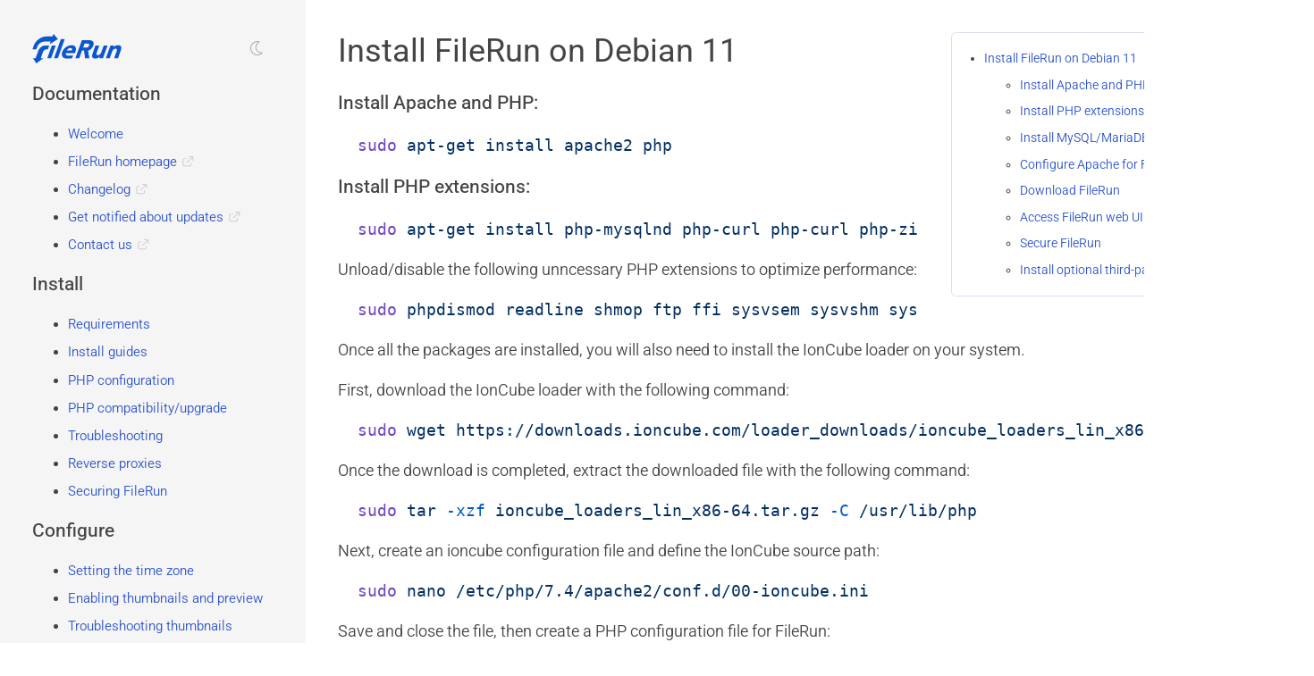

--- FILE ---
content_type: text/html; charset=UTF-8
request_url: https://docs.filerun.com/debian_11_-_lamp
body_size: 5127
content:
<!DOCTYPE html>
<html lang="en">
<head>
	<meta name="viewport" content="width=device-width, initial-scale=1">
	<title>Install FileRun on Debian 11 - FileRun Documentation</title>
	<link rel="stylesheet" type="text/css" href="css/style.css?v=2025_01" />
	<link rel="icon" href="images/icon.svg?v=2025_01" type="image/svg+xml">
</head>
<body>
	<script>
		let c = document.documentElement.classList,
			ToggleDark = (on)=> c.toggle('dark', on),
			m = matchMedia("(prefers-color-scheme: dark)"),
			manualToggleDark = ()=> {
				var mode = !c.contains('dark');
				ToggleDark(mode);
				localStorage.setItem('dark', mode ? 'on' : 'off');
			},
			saved = localStorage.getItem('dark');
		m.addEventListener("change",(e)=> ToggleDark(e.matches));
		ToggleDark(saved ? (saved === 'on') : m.matches);
	</script>
	<div id="layout">
		<div id="menu">
			<div id="logoArea">
	<div class="logo"></div>
	<button class="dark-toggle" onclick="manualToggleDark()" title="Toggle dark mode"></button>
</div>

<h3>Documentation</h3>
<ul>
	<li><a  href="welcome">Welcome</a></li>
	<li><a href="https://filerun.com" target="_blank">FileRun homepage</a></li>
	<li><a href="https://filerun.com/changelog" target="_blank">Changelog</a></li>
	<li><a href="https://newsletter.filerun.com/?p=subscribe" target="_blank">Get notified about
		updates</a></li>
	<li><a href="https://filerun.com/contact" target="_blank">Contact us</a></li>
</ul>

<h3>Install</h3>
<ul>
	<li><a  href="requirements">Requirements</a></li>
	<li><a  href="filerun_install_guide">Install
		guides</a></li>
	<li><a  href="php_configuration">PHP
		configuration</a></li>
	<li><a  href="php7">PHP compatibility/upgrade</a></li>
	<li><a  href="troubleshooting">Troubleshooting</a></li>
	<li><a  href="reverse_proxies">Reverse proxies</a></li>
	<li><a  href="secure">Securing FileRun</a></li>
</ul>

<h3>Configure</h3>
<ul>
	<li><a  href="time_zone">Setting the time zone</a></li>
	<li><a  href="imagemagick">Enabling thumbnails and
		preview</a></li>
	<li><a  href="troubleshooting_thumbnails">Troubleshooting
		thumbnails</a></li>
	<li><a  href="e-mail_notification_system">E-mail
		notification system</a></li>
	<li><a  href="file_preview">File preview options</a></li>
	<li><a  href="file_indexing">File indexing</a></li>
	<li><a  href="authentication_integration">Authentication
		integration</a></li>
	<li><a  href="2-step_verification">2FA - 2-step
		verification</a></li>
	<li><a  href="google_editor_integration">Google
		editor integration</a></li>
	<li><a  href="advanced_configuration">Advanced
		configuration</a></li>
</ul>

<h3>Customize</h3>
<ul>
	<li><a  href="file_plugins">File plugins</a></li>
	<li><a  href="translating_filerun">Translating
		FileRun</a></li>
	<li><a  href="custom_css">Custom CSS</a></li>
	<li><a  href="custom_event_scripts">Custom event
		scripts</a></li>
</ul>

<h3>Feature Information</h3>
<ul>
	<li><a  href="screenshot_sharing">Screenshot sharing</a></li>
	<li><a  href="search">File searching</a></li>
	<li><a  href="desktop_sync">Desktop sync</a></li>
	<li><a  href="metadata">Metadata</a></li>
	<li><a  href="guest_users">Guest users</a></li>
	<li><a  href="mobile_apps">Mobile apps</a></li>
	<li><a  href="file-based_activity_logs">File-based
		activity logs</a></li>
	<li><a  href="webdav">WebDAV</a></li>
</ul>

<!--<h3>WOPI Integration</h3>
<ul>
	<li><a  href="wopi_onlyoffice">ONLYOFFICE</a></li>
</ul>-->

<h3>The API</h3>
<ul>
	<li><a  href="API">Introduction</a></li>
	<li>
		<ul style="font-size:90%">
			<li><a 					href="api_getting_user_account_information">Getting user account
				information</a></li>
			<li><a 					href="api_retrieving_lists_of_files_and_folders">Retrieving lists of files and
				folders</a></li>
			<li><a  href="api_retrieving_metadata">Retrieving
				metadata</a></li>
			<li><a 					href="api_searching_files_and_folders">Searching files and folders</a></li>
			<li><a  href="api_creating_folders">Creating
				folders</a></li>
			<li><a  href="api_uploading_files">Uploading
				files</a></li>
			<li><a  href="api_downloading_files">Downloading
				files</a></li>
			<li><a  href="api_downloading_thumbnails">Downloading
				thumbnails</a></li>
			<li><a 					href="api_renaming_files_or_folders">Renaming files or folders</a></li>
			<li><a  href="api_moving_files_or_folders">Moving
				files or folders</a></li>
			<li><a  href="api_extracting_archives">Extracting
				archives</a></li>
			<li><a 					href="api_deleting_files_or_folders">Deleting files or folders</a></li>
			<li><a 					href="api_starring_files_or_folders">Starring files or folders</a></li>
			<li><a 					href="api_create_web_links_on_files_and_folders">Create web links on files and
				folders</a></li>
			<li><a  href="api_removing_web_links">Removing
				web links</a></li>
			<li><a 					href="api_sharing_files_and_folders">Sharing files and folders</a></li>
			<li><a 					href="api_unsharing_files_and_folders">Unsharing files and folders</a></li>
			<li><a 					href="api_get_filerun_user_account_information">Get FileRun user account
				information</a></li>
			<li><a 					href="api_add_filerun_user_accounts">Add FileRun user accounts</a></li>
			<li><a 					href="api_modify_filerun_user_accounts">Modify FileRun user accounts</a></li>
			<li><a 					href="api_delete_filerun_user_accounts">Delete FileRun user accounts</a></li>
		</ul>
	</li>
</ul>

<h3>Maintenance</h3>
<ul>
	<li><a 			href="resetting_the_superuser_password">Resetting the superuser password</a></li>
	<li><a  href="updating">Updating FileRun</a></li>
	<li><a  href="backup">Backing up the installation</a></li>
	<li><a 			href="changing_mysql_connection_information">Changing MySQL connection
		information</a></li>
	<li><a  href="deleting_old_user_files">Deleting old
		user files</a></li>
	<li><a  href="migrating">Migrating to another server</a></li>
	<li><a  href="command_line_tools">Command line tools</a></li>
</ul>
		</div>

		<div id="page">
			<ul class="table-of-contents">
<li><a href="#install_filerun_on_debian_11">Install FileRun on Debian 11</a>
<ul>
<li><a href="#install_apache_and_php:">Install Apache and PHP:</a></li>
<li><a href="#install_php_extensions:">Install PHP extensions:</a></li>
<li><a href="#install_mysql/mariadb">Install MySQL/MariaDB</a></li>
<li><a href="#configure_apache_for_filerun">Configure Apache for FileRun</a></li>
<li><a href="#download_filerun">Download FileRun</a></li>
<li><a href="#access_filerun_web_ui">Access FileRun web UI</a></li>
<li><a href="#secure_filerun">Secure FileRun</a></li>
<li><a href="#install_optional_third-party_software">Install optional third-party software</a></li>
</ul>
</li>
</ul>
<h1>Install FileRun on Debian 11<a id="install_filerun_on_debian_11" href="#install_filerun_on_debian_11" class="heading-permalink" aria-hidden="true" title="Permalink">🔗</a></h1>
<h3>Install Apache and PHP:<a id="install_apache_and_php:" href="#install_apache_and_php:" class="heading-permalink" aria-hidden="true" title="Permalink">🔗</a></h3>
<pre class="phiki language-shellscript github-light phiki-themes github-dark" data-language="shellscript" style="background-color: #fff;color: #24292e;;--phiki-dark-background-color: #24292e;--phiki-dark-color: #e1e4e8"><code><span class="line"><span class="line-number" style="color: #1b1f234d;-webkit-user-select: none"> 1</span><span class="token" style="color: #6f42c1;;--phiki-dark-color: #b392f0">sudo</span><span class="token"> </span><span class="token" style="color: #032f62;;--phiki-dark-color: #9ecbff">apt-get</span><span class="token"> </span><span class="token" style="color: #032f62;;--phiki-dark-color: #9ecbff">install</span><span class="token"> </span><span class="token" style="color: #032f62;;--phiki-dark-color: #9ecbff">apache2</span><span class="token"> </span><span class="token" style="color: #032f62;;--phiki-dark-color: #9ecbff">php</span><span class="token">
</span></span></code></pre>
<h3>Install PHP extensions:<a id="install_php_extensions:" href="#install_php_extensions:" class="heading-permalink" aria-hidden="true" title="Permalink">🔗</a></h3>
<pre class="phiki language-shellscript github-light phiki-themes github-dark" data-language="shellscript" style="background-color: #fff;color: #24292e;;--phiki-dark-background-color: #24292e;--phiki-dark-color: #e1e4e8"><code><span class="line"><span class="line-number" style="color: #1b1f234d;-webkit-user-select: none"> 1</span><span class="token" style="color: #6f42c1;;--phiki-dark-color: #b392f0">sudo</span><span class="token"> </span><span class="token" style="color: #032f62;;--phiki-dark-color: #9ecbff">apt-get</span><span class="token"> </span><span class="token" style="color: #032f62;;--phiki-dark-color: #9ecbff">install</span><span class="token"> </span><span class="token" style="color: #032f62;;--phiki-dark-color: #9ecbff">php-mysqlnd</span><span class="token"> </span><span class="token" style="color: #032f62;;--phiki-dark-color: #9ecbff">php-curl</span><span class="token"> </span><span class="token" style="color: #032f62;;--phiki-dark-color: #9ecbff">php-curl</span><span class="token"> </span><span class="token" style="color: #032f62;;--phiki-dark-color: #9ecbff">php-zip</span><span class="token"> </span><span class="token" style="color: #032f62;;--phiki-dark-color: #9ecbff">php-xml</span><span class="token"> </span><span class="token" style="color: #032f62;;--phiki-dark-color: #9ecbff">php-mbstring</span><span class="token"> </span><span class="token" style="color: #032f62;;--phiki-dark-color: #9ecbff">php-imagick</span><span class="token">
</span></span></code></pre>
<p>Unload/disable the following unncessary PHP extensions to optimize
performance:</p>
<pre class="phiki language-shellscript github-light phiki-themes github-dark" data-language="shellscript" style="background-color: #fff;color: #24292e;;--phiki-dark-background-color: #24292e;--phiki-dark-color: #e1e4e8"><code><span class="line"><span class="line-number" style="color: #1b1f234d;-webkit-user-select: none"> 1</span><span class="token" style="color: #6f42c1;;--phiki-dark-color: #b392f0">sudo</span><span class="token"> </span><span class="token" style="color: #032f62;;--phiki-dark-color: #9ecbff">phpdismod</span><span class="token"> </span><span class="token" style="color: #032f62;;--phiki-dark-color: #9ecbff">readline</span><span class="token"> </span><span class="token" style="color: #032f62;;--phiki-dark-color: #9ecbff">shmop</span><span class="token"> </span><span class="token" style="color: #032f62;;--phiki-dark-color: #9ecbff">ftp</span><span class="token"> </span><span class="token" style="color: #032f62;;--phiki-dark-color: #9ecbff">ffi</span><span class="token"> </span><span class="token" style="color: #032f62;;--phiki-dark-color: #9ecbff">sysvsem</span><span class="token"> </span><span class="token" style="color: #032f62;;--phiki-dark-color: #9ecbff">sysvshm</span><span class="token"> </span><span class="token" style="color: #032f62;;--phiki-dark-color: #9ecbff">sysvmsg</span><span class="token"> </span><span class="token" style="color: #032f62;;--phiki-dark-color: #9ecbff">sockets</span><span class="token"> </span><span class="token" style="color: #032f62;;--phiki-dark-color: #9ecbff">gettext</span><span class="token"> </span><span class="token" style="color: #032f62;;--phiki-dark-color: #9ecbff">tokenizer</span><span class="token"> </span><span class="token" style="color: #032f62;;--phiki-dark-color: #9ecbff">mysqli</span><span class="token">
</span></span></code></pre>
<p>Once all the packages are installed, you will also need to install the
IonCube loader on your system.</p>
<p>First, download the IonCube loader with the following command:</p>
<pre class="phiki language-shellscript github-light phiki-themes github-dark" data-language="shellscript" style="background-color: #fff;color: #24292e;;--phiki-dark-background-color: #24292e;--phiki-dark-color: #e1e4e8"><code><span class="line"><span class="line-number" style="color: #1b1f234d;-webkit-user-select: none"> 1</span><span class="token" style="color: #6f42c1;;--phiki-dark-color: #b392f0">sudo</span><span class="token"> </span><span class="token" style="color: #032f62;;--phiki-dark-color: #9ecbff">wget</span><span class="token"> </span><span class="token" style="color: #032f62;;--phiki-dark-color: #9ecbff">https://downloads.ioncube.com/loader_downloads/ioncube_loaders_lin_x86-64.tar.gz</span><span class="token">
</span></span></code></pre>
<p>Once the download is completed, extract the downloaded file with the
following command:</p>
<pre class="phiki language-shellscript github-light phiki-themes github-dark" data-language="shellscript" style="background-color: #fff;color: #24292e;;--phiki-dark-background-color: #24292e;--phiki-dark-color: #e1e4e8"><code><span class="line"><span class="line-number" style="color: #1b1f234d;-webkit-user-select: none"> 1</span><span class="token" style="color: #6f42c1;;--phiki-dark-color: #b392f0">sudo</span><span class="token"> </span><span class="token" style="color: #032f62;;--phiki-dark-color: #9ecbff">tar</span><span class="token"> </span><span class="token" style="color: #005cc5;;--phiki-dark-color: #79b8ff">-</span><span class="token" style="color: #005cc5;;--phiki-dark-color: #79b8ff">xzf</span><span class="token"> </span><span class="token" style="color: #032f62;;--phiki-dark-color: #9ecbff">ioncube_loaders_lin_x86-64.tar.gz</span><span class="token"> </span><span class="token" style="color: #005cc5;;--phiki-dark-color: #79b8ff">-</span><span class="token" style="color: #005cc5;;--phiki-dark-color: #79b8ff">C</span><span class="token"> </span><span class="token" style="color: #032f62;;--phiki-dark-color: #9ecbff">/usr/lib/php</span><span class="token">
</span></span></code></pre>
<p>Next, create an ioncube configuration file and define the IonCube source
path:</p>
<pre class="phiki language-shellscript github-light phiki-themes github-dark" data-language="shellscript" style="background-color: #fff;color: #24292e;;--phiki-dark-background-color: #24292e;--phiki-dark-color: #e1e4e8"><code><span class="line"><span class="line-number" style="color: #1b1f234d;-webkit-user-select: none"> 1</span><span class="token" style="color: #6f42c1;;--phiki-dark-color: #b392f0">sudo</span><span class="token"> </span><span class="token" style="color: #032f62;;--phiki-dark-color: #9ecbff">nano</span><span class="token"> </span><span class="token" style="color: #032f62;;--phiki-dark-color: #9ecbff">/etc/php/7.4/apache2/conf.d/00-ioncube.ini</span><span class="token">
</span></span></code></pre>
<p>Save and close the file, then create a PHP configuration file for
FileRun:</p>
<pre class="phiki language-shellscript github-light phiki-themes github-dark" data-language="shellscript" style="background-color: #fff;color: #24292e;;--phiki-dark-background-color: #24292e;--phiki-dark-color: #e1e4e8"><code><span class="line"><span class="line-number" style="color: #1b1f234d;-webkit-user-select: none"> 1</span><span class="token" style="color: #6f42c1;;--phiki-dark-color: #b392f0">sudo</span><span class="token"> </span><span class="token" style="color: #032f62;;--phiki-dark-color: #9ecbff">nano</span><span class="token"> </span><span class="token" style="color: #032f62;;--phiki-dark-color: #9ecbff">/etc/php/7.4/apache2/conf.d/filerun.ini</span><span class="token">
</span></span></code></pre>
<p>Add the following configuration:</p>
<pre class="phiki language-ini github-light phiki-themes github-dark" data-language="ini" style="background-color: #fff;color: #24292e;;--phiki-dark-background-color: #24292e;--phiki-dark-color: #e1e4e8"><code><span class="line"><span class="line-number" style="color: #1b1f234d;-webkit-user-select: none"> 1</span><span class="token" style="color: #d73a49;;--phiki-dark-color: #f97583">expose_php</span><span class="token"> </span><span class="token">=</span><span class="token"> Off
</span></span><span class="line"><span class="line-number" style="color: #1b1f234d;-webkit-user-select: none"> 2</span><span class="token" style="color: #d73a49;;--phiki-dark-color: #f97583">error_reporting</span><span class="token"> </span><span class="token">=</span><span class="token"> E_ALL &amp; ~E_NOTICE &amp; ~E_DEPRECATED
</span></span><span class="line"><span class="line-number" style="color: #1b1f234d;-webkit-user-select: none"> 3</span><span class="token" style="color: #d73a49;;--phiki-dark-color: #f97583">display_errors</span><span class="token"> </span><span class="token">=</span><span class="token"> Off
</span></span><span class="line"><span class="line-number" style="color: #1b1f234d;-webkit-user-select: none"> 4</span><span class="token" style="color: #d73a49;;--phiki-dark-color: #f97583">display_startup_errors</span><span class="token"> </span><span class="token">=</span><span class="token"> Off
</span></span><span class="line"><span class="line-number" style="color: #1b1f234d;-webkit-user-select: none"> 5</span><span class="token" style="color: #d73a49;;--phiki-dark-color: #f97583">log_errors</span><span class="token"> </span><span class="token">=</span><span class="token"> On
</span></span><span class="line"><span class="line-number" style="color: #1b1f234d;-webkit-user-select: none"> 6</span><span class="token" style="color: #d73a49;;--phiki-dark-color: #f97583">ignore_repeated_errors</span><span class="token"> </span><span class="token">=</span><span class="token"> Off
</span></span><span class="line"><span class="line-number" style="color: #1b1f234d;-webkit-user-select: none"> 7</span><span class="token" style="color: #d73a49;;--phiki-dark-color: #f97583">allow_url_fopen</span><span class="token"> </span><span class="token">=</span><span class="token"> On
</span></span><span class="line"><span class="line-number" style="color: #1b1f234d;-webkit-user-select: none"> 8</span><span class="token" style="color: #d73a49;;--phiki-dark-color: #f97583">allow_url_include</span><span class="token"> </span><span class="token">=</span><span class="token"> Off
</span></span><span class="line"><span class="line-number" style="color: #1b1f234d;-webkit-user-select: none"> 9</span><span class="token" style="color: #d73a49;;--phiki-dark-color: #f97583">variables_order</span><span class="token"> </span><span class="token">=</span><span class="token"> </span><span class="token" style="color: #032f62;;--phiki-dark-color: #9ecbff">&quot;</span><span class="token" style="color: #032f62;;--phiki-dark-color: #9ecbff">GPCS</span><span class="token" style="color: #032f62;;--phiki-dark-color: #9ecbff">&quot;</span><span class="token">
</span></span><span class="line"><span class="line-number" style="color: #1b1f234d;-webkit-user-select: none">10</span><span class="token" style="color: #d73a49;;--phiki-dark-color: #f97583">allow_webdav_methods</span><span class="token"> </span><span class="token">=</span><span class="token"> On
</span></span><span class="line"><span class="line-number" style="color: #1b1f234d;-webkit-user-select: none">11</span><span class="token" style="color: #d73a49;;--phiki-dark-color: #f97583">memory_limit</span><span class="token"> </span><span class="token">=</span><span class="token"> 128M
</span></span><span class="line"><span class="line-number" style="color: #1b1f234d;-webkit-user-select: none">12</span><span class="token" style="color: #d73a49;;--phiki-dark-color: #f97583">max_execution_time</span><span class="token"> </span><span class="token">=</span><span class="token"> 300
</span></span><span class="line"><span class="line-number" style="color: #1b1f234d;-webkit-user-select: none">13</span><span class="token" style="color: #d73a49;;--phiki-dark-color: #f97583">output_buffering</span><span class="token"> </span><span class="token">=</span><span class="token"> Off
</span></span><span class="line"><span class="line-number" style="color: #1b1f234d;-webkit-user-select: none">14</span><span class="token" style="color: #d73a49;;--phiki-dark-color: #f97583">output_handler</span><span class="token"> </span><span class="token">=</span><span class="token"> </span><span class="token" style="color: #032f62;;--phiki-dark-color: #9ecbff">&quot;</span><span class="token" style="color: #032f62;;--phiki-dark-color: #9ecbff">&quot;</span><span class="token">
</span></span><span class="line"><span class="line-number" style="color: #1b1f234d;-webkit-user-select: none">15</span><span class="token" style="color: #d73a49;;--phiki-dark-color: #f97583">zlib.output_compression</span><span class="token"> </span><span class="token">=</span><span class="token"> Off
</span></span><span class="line"><span class="line-number" style="color: #1b1f234d;-webkit-user-select: none">16</span><span class="token" style="color: #d73a49;;--phiki-dark-color: #f97583">zlib.output_handler</span><span class="token"> </span><span class="token">=</span><span class="token"> </span><span class="token" style="color: #032f62;;--phiki-dark-color: #9ecbff">&quot;</span><span class="token" style="color: #032f62;;--phiki-dark-color: #9ecbff">&quot;</span><span class="token">
</span></span><span class="line"><span class="line-number" style="color: #1b1f234d;-webkit-user-select: none">17</span><span class="token" style="color: #d73a49;;--phiki-dark-color: #f97583">safe_mode</span><span class="token"> </span><span class="token">=</span><span class="token"> Off
</span></span><span class="line"><span class="line-number" style="color: #1b1f234d;-webkit-user-select: none">18</span><span class="token" style="color: #d73a49;;--phiki-dark-color: #f97583">register_globals</span><span class="token"> </span><span class="token">=</span><span class="token"> Off
</span></span><span class="line"><span class="line-number" style="color: #1b1f234d;-webkit-user-select: none">19</span><span class="token" style="color: #d73a49;;--phiki-dark-color: #f97583">magic_quotes_gpc</span><span class="token"> </span><span class="token">=</span><span class="token"> Off
</span></span><span class="line"><span class="line-number" style="color: #1b1f234d;-webkit-user-select: none">20</span><span class="token" style="color: #d73a49;;--phiki-dark-color: #f97583">upload_max_filesize</span><span class="token"> </span><span class="token">=</span><span class="token"> 20M
</span></span><span class="line"><span class="line-number" style="color: #1b1f234d;-webkit-user-select: none">21</span><span class="token" style="color: #d73a49;;--phiki-dark-color: #f97583">post_max_size</span><span class="token"> </span><span class="token">=</span><span class="token"> 20M
</span></span><span class="line"><span class="line-number" style="color: #1b1f234d;-webkit-user-select: none">22</span><span class="token" style="color: #d73a49;;--phiki-dark-color: #f97583">enable_dl</span><span class="token"> </span><span class="token">=</span><span class="token"> Off
</span></span><span class="line"><span class="line-number" style="color: #1b1f234d;-webkit-user-select: none">23</span><span class="token" style="color: #d73a49;;--phiki-dark-color: #f97583">disable_functions</span><span class="token"> </span><span class="token">=</span><span class="token"> </span><span class="token" style="color: #032f62;;--phiki-dark-color: #9ecbff">&quot;</span><span class="token" style="color: #032f62;;--phiki-dark-color: #9ecbff">&quot;</span><span class="token">
</span></span><span class="line"><span class="line-number" style="color: #1b1f234d;-webkit-user-select: none">24</span><span class="token" style="color: #d73a49;;--phiki-dark-color: #f97583">disable_classes</span><span class="token"> </span><span class="token">=</span><span class="token"> </span><span class="token" style="color: #032f62;;--phiki-dark-color: #9ecbff">&quot;</span><span class="token" style="color: #032f62;;--phiki-dark-color: #9ecbff">&quot;</span><span class="token">
</span></span><span class="line"><span class="line-number" style="color: #1b1f234d;-webkit-user-select: none">25</span><span class="token" style="color: #d73a49;;--phiki-dark-color: #f97583">session.save_handler</span><span class="token"> </span><span class="token">=</span><span class="token"> files
</span></span><span class="line"><span class="line-number" style="color: #1b1f234d;-webkit-user-select: none">26</span><span class="token" style="color: #d73a49;;--phiki-dark-color: #f97583">session.use_cookies</span><span class="token"> </span><span class="token">=</span><span class="token"> 1
</span></span><span class="line"><span class="line-number" style="color: #1b1f234d;-webkit-user-select: none">27</span><span class="token" style="color: #d73a49;;--phiki-dark-color: #f97583">session.use_only_cookies</span><span class="token"> </span><span class="token">=</span><span class="token"> 1
</span></span><span class="line"><span class="line-number" style="color: #1b1f234d;-webkit-user-select: none">28</span><span class="token" style="color: #d73a49;;--phiki-dark-color: #f97583">session.auto_start</span><span class="token"> </span><span class="token">=</span><span class="token"> 0
</span></span><span class="line"><span class="line-number" style="color: #1b1f234d;-webkit-user-select: none">29</span><span class="token" style="color: #d73a49;;--phiki-dark-color: #f97583">session.cookie_lifetime</span><span class="token"> </span><span class="token">=</span><span class="token"> 0
</span></span><span class="line"><span class="line-number" style="color: #1b1f234d;-webkit-user-select: none">30</span><span class="token" style="color: #d73a49;;--phiki-dark-color: #f97583">session.cookie_httponly</span><span class="token"> </span><span class="token">=</span><span class="token"> 1
</span></span><span class="line"><span class="line-number" style="color: #1b1f234d;-webkit-user-select: none">31</span><span class="token" style="color: #d73a49;;--phiki-dark-color: #f97583">date.timezone</span><span class="token"> </span><span class="token">=</span><span class="token"> </span><span class="token" style="color: #032f62;;--phiki-dark-color: #9ecbff">&quot;</span><span class="token" style="color: #032f62;;--phiki-dark-color: #9ecbff">UTC</span><span class="token" style="color: #032f62;;--phiki-dark-color: #9ecbff">&quot;</span><span class="token">
</span></span></code></pre>
<p>Save and close the file, then restart the Apache service to apply the
changes:</p>
<pre class="phiki language-shellscript github-light phiki-themes github-dark" data-language="shellscript" style="background-color: #fff;color: #24292e;;--phiki-dark-background-color: #24292e;--phiki-dark-color: #e1e4e8"><code><span class="line"><span class="line-number" style="color: #1b1f234d;-webkit-user-select: none"> 1</span><span class="token" style="color: #6f42c1;;--phiki-dark-color: #b392f0">sudo</span><span class="token"> </span><span class="token" style="color: #032f62;;--phiki-dark-color: #9ecbff">systemctl</span><span class="token"> </span><span class="token" style="color: #032f62;;--phiki-dark-color: #9ecbff">restart</span><span class="token"> </span><span class="token" style="color: #032f62;;--phiki-dark-color: #9ecbff">apache2</span><span class="token">
</span></span></code></pre>
<h3>Install MySQL/MariaDB<a id="install_mysql/mariadb" href="#install_mysql/mariadb" class="heading-permalink" aria-hidden="true" title="Permalink">🔗</a></h3>
<p>There are plenty of guides online for this.</p>
<p>Next, log in to the MariaDB shell with the following command:</p>
<pre class="phiki language-shellscript github-light phiki-themes github-dark" data-language="shellscript" style="background-color: #fff;color: #24292e;;--phiki-dark-background-color: #24292e;--phiki-dark-color: #e1e4e8"><code><span class="line"><span class="line-number" style="color: #1b1f234d;-webkit-user-select: none"> 1</span><span class="token" style="color: #6f42c1;;--phiki-dark-color: #b392f0">sudo</span><span class="token"> </span><span class="token" style="color: #032f62;;--phiki-dark-color: #9ecbff">mysql</span><span class="token"> </span><span class="token" style="color: #005cc5;;--phiki-dark-color: #79b8ff">-</span><span class="token" style="color: #005cc5;;--phiki-dark-color: #79b8ff">u</span><span class="token"> </span><span class="token" style="color: #032f62;;--phiki-dark-color: #9ecbff">root</span><span class="token"> </span><span class="token" style="color: #005cc5;;--phiki-dark-color: #79b8ff">-</span><span class="token" style="color: #005cc5;;--phiki-dark-color: #79b8ff">p</span><span class="token">
</span></span></code></pre>
<p>Once you are log in, create a database and user with the following
command:</p>
<pre class="phiki language-shellscript github-light phiki-themes github-dark" data-language="shellscript" style="background-color: #fff;color: #24292e;;--phiki-dark-background-color: #24292e;--phiki-dark-color: #e1e4e8"><code><span class="line"><span class="line-number" style="color: #1b1f234d;-webkit-user-select: none"> 1</span><span class="token" style="color: #6f42c1;;--phiki-dark-color: #b392f0">MariaDB</span><span class="token"> [(none</span><span class="token">)]</span><span class="token" style="color: #d73a49;;--phiki-dark-color: #f97583">&gt;</span><span class="token"> CREATE DATABASE filerun</span><span class="token">;</span><span class="token">
</span></span><span class="line"><span class="line-number" style="color: #1b1f234d;-webkit-user-select: none"> 2</span><span class="token" style="color: #6f42c1;;--phiki-dark-color: #b392f0">MariaDB</span><span class="token"> [(none</span><span class="token">)]</span><span class="token" style="color: #d73a49;;--phiki-dark-color: #f97583">&gt;</span><span class="token"> CREATE USER </span><span class="token" style="color: #032f62;;--phiki-dark-color: #9ecbff">&#039;</span><span class="token" style="color: #032f62;;--phiki-dark-color: #9ecbff">filerun</span><span class="token" style="color: #032f62;;--phiki-dark-color: #9ecbff">&#039;</span><span class="token">@</span><span class="token" style="color: #032f62;;--phiki-dark-color: #9ecbff">&#039;</span><span class="token" style="color: #032f62;;--phiki-dark-color: #9ecbff">localhost</span><span class="token" style="color: #032f62;;--phiki-dark-color: #9ecbff">&#039;</span><span class="token"> IDENTIFIED BY </span><span class="token" style="color: #032f62;;--phiki-dark-color: #9ecbff">&#039;</span><span class="token" style="color: #032f62;;--phiki-dark-color: #9ecbff">password</span><span class="token" style="color: #032f62;;--phiki-dark-color: #9ecbff">&#039;</span><span class="token">;</span><span class="token">
</span></span></code></pre>
<p>Replace <code>password</code> word with the password you wish.</p>
<p>Next, grant all the privileges to the FileRun database with the
following command:</p>
<pre class="phiki language-shellscript github-light phiki-themes github-dark" data-language="shellscript" style="background-color: #fff;color: #24292e;;--phiki-dark-background-color: #24292e;--phiki-dark-color: #e1e4e8"><code><span class="line"><span class="line-number" style="color: #1b1f234d;-webkit-user-select: none"> 1</span><span class="token" style="color: #6f42c1;;--phiki-dark-color: #b392f0">MariaDB</span><span class="token"> [(none</span><span class="token">)]</span><span class="token" style="color: #d73a49;;--phiki-dark-color: #f97583">&gt;</span><span class="token"> GRANT ALL PRIVILEGES ON filerun.</span><span class="token" style="color: #d73a49;;--phiki-dark-color: #f97583">*</span><span class="token"> TO </span><span class="token" style="color: #032f62;;--phiki-dark-color: #9ecbff">&#039;</span><span class="token" style="color: #032f62;;--phiki-dark-color: #9ecbff">filerun</span><span class="token" style="color: #032f62;;--phiki-dark-color: #9ecbff">&#039;</span><span class="token">@</span><span class="token" style="color: #032f62;;--phiki-dark-color: #9ecbff">&#039;</span><span class="token" style="color: #032f62;;--phiki-dark-color: #9ecbff">localhost</span><span class="token" style="color: #032f62;;--phiki-dark-color: #9ecbff">&#039;</span><span class="token">;</span><span class="token">
</span></span></code></pre>
<p>Next, flush the privileges and exit from the MariaDB with the following
command:</p>
<pre class="phiki language-shellscript github-light phiki-themes github-dark" data-language="shellscript" style="background-color: #fff;color: #24292e;;--phiki-dark-background-color: #24292e;--phiki-dark-color: #e1e4e8"><code><span class="line"><span class="line-number" style="color: #1b1f234d;-webkit-user-select: none"> 1</span><span class="token" style="color: #6f42c1;;--phiki-dark-color: #b392f0">MariaDB</span><span class="token"> [(none</span><span class="token">)]</span><span class="token" style="color: #d73a49;;--phiki-dark-color: #f97583">&gt;</span><span class="token"> FLUSH PRIVILEGES</span><span class="token">;</span><span class="token">
</span></span><span class="line"><span class="line-number" style="color: #1b1f234d;-webkit-user-select: none"> 2</span><span class="token" style="color: #6f42c1;;--phiki-dark-color: #b392f0">MariaDB</span><span class="token"> [(none</span><span class="token">)]</span><span class="token" style="color: #d73a49;;--phiki-dark-color: #f97583">&gt;</span><span class="token"> EXIT</span><span class="token">;</span><span class="token">
</span></span></code></pre>
<h3>Configure Apache for FileRun<a id="configure_apache_for_filerun" href="#configure_apache_for_filerun" class="heading-permalink" aria-hidden="true" title="Permalink">🔗</a></h3>
<p>Next, you will need to create an Apache virtual host configuration file
for FileRun. You can create it with the following command:</p>
<pre class="phiki language-shellscript github-light phiki-themes github-dark" data-language="shellscript" style="background-color: #fff;color: #24292e;;--phiki-dark-background-color: #24292e;--phiki-dark-color: #e1e4e8"><code><span class="line"><span class="line-number" style="color: #1b1f234d;-webkit-user-select: none"> 1</span><span class="token" style="color: #6f42c1;;--phiki-dark-color: #b392f0">sudo</span><span class="token"> </span><span class="token" style="color: #032f62;;--phiki-dark-color: #9ecbff">nano</span><span class="token"> </span><span class="token" style="color: #032f62;;--phiki-dark-color: #9ecbff">/etc/apache2/sites-available/filerun.conf</span><span class="token">
</span></span></code></pre>
<p>Add the following lines:</p>
<pre class="phiki language-shellscript github-light phiki-themes github-dark" data-language="shellscript" style="background-color: #fff;color: #24292e;;--phiki-dark-background-color: #24292e;--phiki-dark-color: #e1e4e8"><code><span class="line"><span class="line-number" style="color: #1b1f234d;-webkit-user-select: none"> 1</span><span class="token" style="color: #d73a49;;--phiki-dark-color: #f97583">&lt;</span><span class="token">VirtualHost </span><span class="token" style="color: #d73a49;;--phiki-dark-color: #f97583">*</span><span class="token">:</span><span class="token" style="color: #d73a49;;--phiki-dark-color: #f97583">80&gt;</span><span class="token">
</span></span><span class="line"><span class="line-number" style="color: #1b1f234d;-webkit-user-select: none"> 2</span><span class="token">        </span><span class="token" style="color: #6f42c1;;--phiki-dark-color: #b392f0">ServerName</span><span class="token"> </span><span class="token" style="color: #032f62;;--phiki-dark-color: #9ecbff">filerun.example.com</span><span class="token">
</span></span><span class="line"><span class="line-number" style="color: #1b1f234d;-webkit-user-select: none"> 3</span><span class="token">
</span></span><span class="line"><span class="line-number" style="color: #1b1f234d;-webkit-user-select: none"> 4</span><span class="token">        </span><span class="token" style="color: #6f42c1;;--phiki-dark-color: #b392f0">DocumentRoot</span><span class="token"> </span><span class="token" style="color: #032f62;;--phiki-dark-color: #9ecbff">/var/www/html/filerun</span><span class="token">
</span></span><span class="line"><span class="line-number" style="color: #1b1f234d;-webkit-user-select: none"> 5</span><span class="token">
</span></span><span class="line"><span class="line-number" style="color: #1b1f234d;-webkit-user-select: none"> 6</span><span class="token">        </span><span class="token" style="color: #d73a49;;--phiki-dark-color: #f97583">&lt;</span><span class="token" style="color: #6f42c1;;--phiki-dark-color: #b392f0">Directory</span><span class="token"> </span><span class="token" style="color: #032f62;;--phiki-dark-color: #9ecbff">&quot;</span><span class="token" style="color: #032f62;;--phiki-dark-color: #9ecbff">/var/www/html/filerun</span><span class="token" style="color: #032f62;;--phiki-dark-color: #9ecbff">&quot;</span><span class="token" style="color: #d73a49;;--phiki-dark-color: #f97583">&gt;</span><span class="token">
</span></span><span class="line"><span class="line-number" style="color: #1b1f234d;-webkit-user-select: none"> 7</span><span class="token">                </span><span class="token" style="color: #6f42c1;;--phiki-dark-color: #b392f0">Options</span><span class="token"> </span><span class="token" style="color: #032f62;;--phiki-dark-color: #9ecbff">Indexes</span><span class="token"> </span><span class="token" style="color: #032f62;;--phiki-dark-color: #9ecbff">FollowSymLinks</span><span class="token">
</span></span><span class="line"><span class="line-number" style="color: #1b1f234d;-webkit-user-select: none"> 8</span><span class="token">                </span><span class="token" style="color: #6f42c1;;--phiki-dark-color: #b392f0">AllowOverride</span><span class="token"> </span><span class="token" style="color: #032f62;;--phiki-dark-color: #9ecbff">All</span><span class="token">
</span></span><span class="line"><span class="line-number" style="color: #1b1f234d;-webkit-user-select: none"> 9</span><span class="token">                </span><span class="token" style="color: #6f42c1;;--phiki-dark-color: #b392f0">Require</span><span class="token"> </span><span class="token" style="color: #032f62;;--phiki-dark-color: #9ecbff">all</span><span class="token"> </span><span class="token" style="color: #032f62;;--phiki-dark-color: #9ecbff">granted</span><span class="token">
</span></span><span class="line"><span class="line-number" style="color: #1b1f234d;-webkit-user-select: none">10</span><span class="token">        </span><span class="token" style="color: #d73a49;;--phiki-dark-color: #f97583">&lt;</span><span class="token" style="color: #6f42c1;;--phiki-dark-color: #b392f0">/Directory</span><span class="token">&gt;</span><span class="token">
</span></span><span class="line"><span class="line-number" style="color: #1b1f234d;-webkit-user-select: none">11</span><span class="token">
</span></span><span class="line"><span class="line-number" style="color: #1b1f234d;-webkit-user-select: none">12</span><span class="token">        </span><span class="token" style="color: #6f42c1;;--phiki-dark-color: #b392f0">ErrorLog</span><span class="token"> </span><span class="token">$</span><span class="token">{</span><span class="token" style="color: #24292e;;--phiki-dark-color: #e1e4e8">APACHE_LOG_DIR</span><span class="token">}</span><span class="token" style="color: #032f62;;--phiki-dark-color: #9ecbff">/filerun.error.log</span><span class="token">
</span></span><span class="line"><span class="line-number" style="color: #1b1f234d;-webkit-user-select: none">13</span><span class="token">        </span><span class="token" style="color: #6f42c1;;--phiki-dark-color: #b392f0">CustomLog</span><span class="token"> </span><span class="token">$</span><span class="token">{</span><span class="token" style="color: #24292e;;--phiki-dark-color: #e1e4e8">APACHE_LOG_DIR</span><span class="token">}</span><span class="token" style="color: #032f62;;--phiki-dark-color: #9ecbff">/filerun.access.log</span><span class="token"> </span><span class="token" style="color: #032f62;;--phiki-dark-color: #9ecbff">combined</span><span class="token">
</span></span><span class="line"><span class="line-number" style="color: #1b1f234d;-webkit-user-select: none">14</span><span class="token" style="color: #d73a49;;--phiki-dark-color: #f97583">&lt;</span><span class="token">/VirtualHost</span><span class="token" style="color: #d73a49;;--phiki-dark-color: #f97583">&gt;</span><span class="token">
</span></span></code></pre>
<p>Save and close the file then activate the Apache virtual host and
rewrite module with the following command:</p>
<pre class="phiki language-shellscript github-light phiki-themes github-dark" data-language="shellscript" style="background-color: #fff;color: #24292e;;--phiki-dark-background-color: #24292e;--phiki-dark-color: #e1e4e8"><code><span class="line"><span class="line-number" style="color: #1b1f234d;-webkit-user-select: none"> 1</span><span class="token" style="color: #6f42c1;;--phiki-dark-color: #b392f0">sudo</span><span class="token"> </span><span class="token" style="color: #032f62;;--phiki-dark-color: #9ecbff">a2ensite</span><span class="token"> </span><span class="token" style="color: #032f62;;--phiki-dark-color: #9ecbff">filerun.conf</span><span class="token">
</span></span><span class="line"><span class="line-number" style="color: #1b1f234d;-webkit-user-select: none"> 2</span><span class="token" style="color: #6f42c1;;--phiki-dark-color: #b392f0">sudo</span><span class="token"> </span><span class="token" style="color: #032f62;;--phiki-dark-color: #9ecbff">a2enmod</span><span class="token"> </span><span class="token" style="color: #032f62;;--phiki-dark-color: #9ecbff">rewrite</span><span class="token">
</span></span></code></pre>
<p>Next, restart the Apache service to apply the changes:</p>
<pre class="phiki language-shellscript github-light phiki-themes github-dark" data-language="shellscript" style="background-color: #fff;color: #24292e;;--phiki-dark-background-color: #24292e;--phiki-dark-color: #e1e4e8"><code><span class="line"><span class="line-number" style="color: #1b1f234d;-webkit-user-select: none"> 1</span><span class="token" style="color: #6f42c1;;--phiki-dark-color: #b392f0">sudo</span><span class="token"> </span><span class="token" style="color: #032f62;;--phiki-dark-color: #9ecbff">systemctl</span><span class="token"> </span><span class="token" style="color: #032f62;;--phiki-dark-color: #9ecbff">restart</span><span class="token"> </span><span class="token" style="color: #032f62;;--phiki-dark-color: #9ecbff">apache2</span><span class="token">
</span></span></code></pre>
<h3>Download FileRun<a id="download_filerun" href="#download_filerun" class="heading-permalink" aria-hidden="true" title="Permalink">🔗</a></h3>
<p>Download the FileRun installation zip archive from the FileRun client
account: <a href="https://my.filerun.com">https://my.filerun.com</a></p>
<p>Once the FileRun is downloaded, unzip the downloaded file using the
following command:</p>
<pre class="phiki language-shellscript github-light phiki-themes github-dark" data-language="shellscript" style="background-color: #fff;color: #24292e;;--phiki-dark-background-color: #24292e;--phiki-dark-color: #e1e4e8"><code><span class="line"><span class="line-number" style="color: #1b1f234d;-webkit-user-select: none"> 1</span><span class="token" style="color: #6f42c1;;--phiki-dark-color: #b392f0">sudo</span><span class="token"> </span><span class="token" style="color: #032f62;;--phiki-dark-color: #9ecbff">unzip</span><span class="token"> </span><span class="token" style="color: #032f62;;--phiki-dark-color: #9ecbff">FileRun.zip</span><span class="token"> </span><span class="token" style="color: #005cc5;;--phiki-dark-color: #79b8ff">-</span><span class="token" style="color: #005cc5;;--phiki-dark-color: #79b8ff">d</span><span class="token"> </span><span class="token" style="color: #032f62;;--phiki-dark-color: #9ecbff">/var/www/html/filerun/</span><span class="token">
</span></span></code></pre>
<p>For the above, you might need to install the <code>unzip</code> utility:
<code>sudo apt-get install unzip</code>.</p>
<p>Next, set proper permission and ownership with the following command:</p>
<pre class="phiki language-shellscript github-light phiki-themes github-dark" data-language="shellscript" style="background-color: #fff;color: #24292e;;--phiki-dark-background-color: #24292e;--phiki-dark-color: #e1e4e8"><code><span class="line"><span class="line-number" style="color: #1b1f234d;-webkit-user-select: none"> 1</span><span class="token" style="color: #6f42c1;;--phiki-dark-color: #b392f0">sudo</span><span class="token"> </span><span class="token" style="color: #032f62;;--phiki-dark-color: #9ecbff">chown</span><span class="token"> </span><span class="token" style="color: #005cc5;;--phiki-dark-color: #79b8ff">-</span><span class="token" style="color: #005cc5;;--phiki-dark-color: #79b8ff">R</span><span class="token"> </span><span class="token" style="color: #032f62;;--phiki-dark-color: #9ecbff">www-data:www-data</span><span class="token"> </span><span class="token" style="color: #032f62;;--phiki-dark-color: #9ecbff">/var/www/html/filerun/system/data</span><span class="token">
</span></span></code></pre>
<h3>Access FileRun web UI<a id="access_filerun_web_ui" href="#access_filerun_web_ui" class="heading-permalink" aria-hidden="true" title="Permalink">🔗</a></h3>
<p>Open your server's URL in a browser and complete the web-based FileRun
installation.</p>
<h3>Secure FileRun<a id="secure_filerun" href="#secure_filerun" class="heading-permalink" aria-hidden="true" title="Permalink">🔗</a></h3>
<ul>
<li>See <a href="secure">this page</a>;</li>
<li><a href="https://www.digitalocean.com/community/tutorials/how-to-secure-apache-with-let-s-encrypt-on-debian-11">https://www.digitalocean.com/community/tutorials/how-to-secure-apache-with-let-s-encrypt-on-debian-11</a></li>
</ul>
<h3>Install optional third-party software<a id="install_optional_third-party_software" href="#install_optional_third-party_software" class="heading-permalink" aria-hidden="true" title="Permalink">🔗</a></h3>
<pre class="phiki language-shellscript github-light phiki-themes github-dark" data-language="shellscript" style="background-color: #fff;color: #24292e;;--phiki-dark-background-color: #24292e;--phiki-dark-color: #e1e4e8"><code><span class="line"><span class="line-number" style="color: #1b1f234d;-webkit-user-select: none"> 1</span><span class="token" style="color: #6f42c1;;--phiki-dark-color: #b392f0">sudo</span><span class="token"> </span><span class="token" style="color: #032f62;;--phiki-dark-color: #9ecbff">apt-get</span><span class="token"> </span><span class="token" style="color: #032f62;;--phiki-dark-color: #9ecbff">install</span><span class="token"> </span><span class="token" style="color: #032f62;;--phiki-dark-color: #9ecbff">imagemagick</span><span class="token"> </span><span class="token" style="color: #032f62;;--phiki-dark-color: #9ecbff">ffmpeg</span><span class="token"> </span><span class="token" style="color: #032f62;;--phiki-dark-color: #9ecbff">libvips</span><span class="token"> </span><span class="token" style="color: #032f62;;--phiki-dark-color: #9ecbff">libvips-tools</span><span class="token"> </span><span class="token" style="color: #032f62;;--phiki-dark-color: #9ecbff">libreoffice</span><span class="token"> </span><span class="token">
</span></span></code></pre>

			<div id="footer">
				&copy; FileRun Lda
			</div>
		</div>
	</div>

</body>
</html>

--- FILE ---
content_type: text/css
request_url: https://docs.filerun.com/css/style.css?v=2025_01
body_size: 2010
content:
:root {
	--bg-color: white;
	--bg-alt-color: whitesmoke;
	--text-color: #444;
	--text-color-light: rgba(111, 129, 157);
	--primary-color: #2d54ca;
	--alt-color: #8b33ea;
	--table-border-color: #dcdcf4;
	--code-bg-color: #ecf0f9;
	--text-color-on-code: black;
	--border-radius: 0.3rem;
	--padd: 2rem;
	--color-warning: red;
	--site-width: 900px;
}

:root.dark {
	--bg-color: #0d1117;
	--bg-alt-color: #06090b;
	--text-color: #c9d1d9;
	--primary-color: #a8d1ff;
	--alt-color: #8e96f0;
	--code-bg-color: #171f29;
	--text-color-on-code: #ecf0f9;
	--table-border-color: #3a3a3a;
}

@font-face {
	font-family: 'Roboto';
	font-style: italic;
	font-weight: 100 900;
	font-stretch: 100%;
	font-display: swap;
	src: url(fonts/roboto/v48/latin-italic.woff2?v=2025) format('woff2');
	unicode-range: U+0000-00FF, U+0131, U+0152-0153, U+02BB-02BC, U+02C6, U+02DA, U+02DC, U+0304, U+0308, U+0329, U+2000-206F, U+20AC, U+2122, U+2191, U+2193, U+2212, U+2215, U+FEFF, U+FFFD;
}

@font-face {
	font-family: 'Roboto';
	font-style: normal;
	font-weight: 100 900;
	font-stretch: 100%;
	font-display: swap;
	src: url(fonts/roboto/v48/latin-normal.woff2?v=2025) format('woff2');
	unicode-range: U+0000-00FF, U+0131, U+0152-0153, U+02BB-02BC, U+02C6, U+02DA, U+02DC, U+0304, U+0308, U+0329, U+2000-206F, U+20AC, U+2122, U+2191, U+2193, U+2212, U+2215, U+FEFF, U+FFFD;
}

html {
	font-size: 18px;
}

body {
	background-color: var(--bg-color);
	color: var(--text-color);
	font-family: Roboto, 'Roboto', "Segoe UI", "Helvetica Neue", sans-serif;
	font-weight: 350;
	line-height: 1.5;
	margin: 0;
}

strong {
	font-weight: 450;
}

#layout {
	display: flex;
	gap: var(--padd);
}

#logoArea {
	display: flex;
	align-items: center;
	justify-content: space-between;
}

.dark-toggle {
	border: 1px solid transparent;
	border-radius: 100%;
	background-color: transparent;
	cursor: pointer;
	background-image: url(../images/moon.svg?v=2025);
	background-size: 60%;
	background-position: center;
	background-repeat: no-repeat;
	width: 2rem;
	height: 2rem;

	&:hover {
		border-color: var(--table-border-color);
	}
}

.dark .dark-toggle {
	background-image: url(../images/sun.svg?v=2025);
}

.logo {
	height: 36px;
	width: 100px;
	background-image: url(../images/logo.svg?v=2025);
	background-repeat: no-repeat;
	background-position: center;
	background-size: contain;
}

.dark .logo {
	background-image: url(../images/logo_dark.svg?v=2025);
}

#footer {
	width: 100%;
	max-width: 1040px;
	margin: calc(var(--padd) * 2) 0;
	padding-top: calc(var(--padd) * 2);
	border-top: 1px solid var(--table-border-color);
	text-align: center;
	justify-self: center;
	color: var(--text-color-light);
}

#menu {
	flex: 0 0 270px;
	background-color: var(--bg-alt-color);
	padding: var(--padd);
	font-size: .85rem;

	ul {
		padding-inline-start: 0;

		ul {
			padding-inline-start: 1rem;
		}

		li {
			margin-top: 0;
			display: flex;
			flex-direction: column;

			a {
				color: var(--text-color);
				font-weight: 400;
				flex: 1;
				border: 1px solid transparent;
				border-radius: var(--border-radius);
				padding: 0.2rem 1rem;

				&:before {
					content: '•';
					display: inline-block;
					width: 1rem;
				}

				&:hover {
					text-decoration: none;
					background-color: var(--bg-color);
				}

				&.active {
					font-weight: 500;
					border-color: var(--text-color);
				}
			}
		}
	}

}

#page {
	padding: var(--padd);
	max-width: 1400px;

	img {
		max-width: 100%;
		border-radius: var(--border-radius);
	}
}

.table-of-contents {
	font-size: .8rem;
	/*position: fixed;
	right: 0;
	margin-right: 20px
	top: 0;*/
	float: right;
	max-width: 320px;
	margin: 0 var(--padd) var(--padd) var(--padd);
	background-color: var(--bg-color);
	border: 1px solid var(--table-border-color);
	border-radius: var(--border-radius);
	padding: 1rem 2rem;
	max-height: 300px;
	overflow: auto;

	ul {
		padding-inline-start: 20px;
	}

	&:has(> li:only-child > a:only-child) {
		display: none;
	}
}

table {
	font-size: 1rem;
}

pre {
	overflow: auto;
	max-width: 100%;
}

html.dark .phiki,
html.dark .phiki span {
	color: var(--phiki-dark-color) !important;
	background-color: var(--phiki-dark-background-color) !important;
	font-style: var(--phiki-dark-font-style) !important;
	font-weight: var(--phiki-dark-font-weight) !important;
	text-decoration: var(--phiki-dark-text-decoration) !important;
}

.phiki .line:only-child .line-number { /* hide number on single lines */
	color: transparent !important;
	padding-right: 0 !important;
}

:not(pre) > code {
	white-space: nowrap;
	padding: 0.11rem 0.23rem;
	font-size: 90%;
	color: var(--text-color-on-code);
	background-color: var(--code-bg-color);
	border-radius: 4px;
}

pre:has(code) {
	border: 1px solid var(--table-border-color);
	border-radius: var(--border-radius);
	width: fit-content;
	overflow-x: auto;
	max-width: var(--site-width);
	padding: 1rem 2rem 1rem 1rem;
}

pre > code {
	.line-number {
		padding-right: 1.5rem;
	}
}

blockquote {
	font-size: 1.1rem;
	margin-left: 0;
	background-color: var(--bg-alt-color);
	border-radius: var(--border-radius);
	padding: .1rem 1rem;
}

hr {
	border: 1px solid var(--table-border-color);
	width: 100%;
	margin: var(--padd) 0;
}

a {
	text-decoration: none;

	&:hover {
		text-decoration: underline;
	}
}

a[target=_blank]::after {
	content: url('../images/external.svg');
	display: inline-block;
	padding: 0 .3rem;
	vertical-align: text-top;
	width: .8rem;
	height: .8rem;
}

a:link {
	color: var(--primary-color);
}

a:visited {
	color: var(--alt-color);
}

h1, h2, h3, h4, h5, h6 {
	font-weight: 400;
	display: flex;
	align-items: center;
	gap: 0.5rem;
	line-height: 1.2;

	&:first-child {
		margin-block-start: 0;
	}

	&:not(:first-child) {
		margin-block-start: 2em;
	}

	margin-block-end: 1em;

	&:hover {
		.heading-permalink {
			opacity: 1;
		}
	}
}

.table-of-contents + h1 {
	margin-block-start: 0;
}

h3, h4 {
	font-size: 1.16rem;
	font-weight: 450;
}
h5, h6 {
	font-size: 1rem;
	font-weight: 450;
}

li ul,
li + li {
	margin-top: .6em;
}

.heading-permalink {
	font-size: 1rem;
	line-height: 1;
	opacity: 0;
	transition: opacity 0.3s ease;
}

p, li, blockquote {
	max-width: var(--site-width);
}

table {

	border-spacing: 1px;
	background-color: var(--table-border-color);
	border-collapse: separate;

	td {
		background-color: var(--bg-color);
		padding: 1rem;
	}

	th {
		background-color: var(--bg-color);
		font-weight: 430;
		padding: 1rem;
	}
}

@media print {
	body {
		background-color: white;
		color: black;
	}
	:not(pre) > code {
		color: black;
	}

	#menu,
	#footer,
	.table-of-contents {
		display: none;
	}

	table, figure, img {
		page-break-inside: avoid; /* Prevent the table from breaking across pages */
	}

	a,
	a:visited {
		color: blue;
	}

	h2:not(h1 + h2),
	h2:has(+ p > img) {
		page-break-before: always; /* prevent page breaks before a title that is followed by an image */
	}
}

--- FILE ---
content_type: image/svg+xml
request_url: https://docs.filerun.com/images/moon.svg?v=2025
body_size: 479
content:
<svg xmlns="http://www.w3.org/2000/svg" viewBox="0 0 640 640"><path fill="#a9a9a9" d="M320 96C329.5 96 338.9 96.6 348 97.7C287.9 136 248 203.3 248 280C248 397.2 344.4 492.8 458.7 495.9C420.5 526 372.4 544 320 544C196.3 544 96 443.7 96 320C96 196.3 196.3 96 320 96zM320 64C178.6 64 64 178.6 64 320C64 461.4 178.6 576 320 576C388.8 576 451.3 548.8 497.3 504.6C504.6 497.6 506.7 486.7 502.6 477.5C498.5 468.3 488.9 462.6 478.8 463.4C373.4 471.8 280 386.1 280 280C280 207.9 321.5 145.4 382.1 115.2C391.2 110.7 396.4 100.9 395.2 90.8C394 80.7 386.6 72.5 376.7 70.3C358.4 66.2 339.4 64 320 64z"/></svg>

--- FILE ---
content_type: image/svg+xml
request_url: https://docs.filerun.com/images/external.svg
body_size: 585
content:
<svg xmlns="http://www.w3.org/2000/svg" viewBox="0 0 640 640"><path fill="#c0c0c0" d="M368 64C359.2 64 352 71.2 352 80C352 88.8 359.2 96 368 96L521.4 96L260.7 356.7C254.5 362.9 254.5 373.1 260.7 379.3C266.9 385.5 277.1 385.5 283.3 379.3L544 118.6L544 272C544 280.8 551.2 288 560 288C568.8 288 576 280.8 576 272L576 80C576 71.2 568.8 64 560 64L368 64zM144 160C99.8 160 64 195.8 64 240L64 496C64 540.2 99.8 576 144 576L400 576C444.2 576 480 540.2 480 496L480 400C480 391.2 472.8 384 464 384C455.2 384 448 391.2 448 400L448 496C448 522.5 426.5 544 400 544L144 544C117.5 544 96 522.5 96 496L96 240C96 213.5 117.5 192 144 192L240 192C248.8 192 256 184.8 256 176C256 167.2 248.8 160 240 160L144 160z"/></svg>

--- FILE ---
content_type: image/svg+xml
request_url: https://docs.filerun.com/images/logo.svg?v=2025
body_size: 6806
content:
<?xml version="1.0" encoding="UTF-8"?><svg width="3000px" height="996px" viewBox="0 0 3000 996" xmlns="http://www.w3.org/2000/svg"><style>.shape {fill: #0b57d0;}</style><g id="Filerun-logo" stroke="none" stroke-width="1" fill="none" fill-rule="evenodd"><g class="shape"><path d="M1328.38965,380.519303 C1359.18902,380.519303 1385.26447,385.855832 1406.61889,396.523109 C1427.95308,407.196168 1443.84105,422.462805 1454.28278,442.317239 C1464.7043,462.183236 1469.65935,486.038621 1469.15374,513.894958 C1468.62789,541.765749 1462.21088,572.885868 1449.89402,607.258206 L1449.89402,607.258206 L1434.45967,649.048493 L1125.20052,649.048493 C1121.35204,674.542996 1125.6079,694.839732 1137.97965,709.956044 C1150.33696,725.075247 1169.55623,732.631958 1195.62878,732.631958 C1195.62878,732.631958 1253.53217,737.864416 1375.18678,724.430585 L1375.18678,724.430585 L1337.2423,823.326941 C1337.2423,823.326941 1237.70199,834 1165.27725,834 C1136.25188,834 1102.75974,828.663471 1077.27081,817.990412 C1051.77032,807.323134 1031.89231,792.06517 1017.61076,772.199173 C1003.32922,752.34763 994.953291,728.492245 992.517656,700.624345 C990.064686,672.768008 994.999519,641.644998 1007.33371,607.258206 C1019.65057,572.885868 1037.02361,541.765749 1059.47305,513.894958 C1081.90516,486.038621 1107.45476,462.183236 1136.13342,442.317239 C1164.80342,422.462805 1195.71546,407.196168 1228.88401,396.523109 C1262.03522,385.855832 1295.20088,380.519303 1328.38965,380.519303 Z M2257.36036,391.191494 L2180.46596,602.814085 C2175.94718,615.259242 2171.6162,628.152482 2167.49324,641.490915 C2163.35873,654.826457 2161.53562,667.135743 2162.02101,678.392756 C2162.49774,689.661332 2166.09485,698.842707 2172.82679,705.954225 C2179.54718,713.068634 2191.49999,716.627284 2208.68812,716.627284 C2225.8618,716.627284 2240.92055,713.516718 2253.84704,707.289803 C2266.77641,701.065779 2277.93179,692.771899 2287.33051,682.393708 C2296.72634,672.029971 2304.78445,660.316202 2311.51928,647.269746 C2318.23967,634.237745 2324.06439,620.595771 2328.98478,606.366953 L2328.98478,606.366953 L2406.65639,391.191494 L2536.60024,391.191494 L2380.85831,823.326074 L2256.248,823.326074 L2277.18926,764.644486 L2275.41526,764.644486 C2267.65186,772.949929 2258.5594,781.24381 2248.14944,789.53769 C2237.71926,797.843134 2226.02071,805.252411 2213.03065,811.768411 C2200.0406,818.298866 2185.97864,823.620942 2170.84477,827.772218 C2155.71378,831.914822 2140.14364,833.999133 2124.14877,833.999133 C2090.37926,833.999133 2068.22163,828.798474 2050.95549,818.437628 C2033.69513,808.073891 2022.64666,793.691857 2017.81006,775.311763 C2012.97635,756.946123 2012.99946,735.299355 2017.90829,710.400369 C2022.80267,685.504274 2030.52563,658.541213 2041.08872,629.485169 L2041.08872,629.485169 L2127.41651,391.191494 L2257.36036,391.191494 Z M1090.72863,173 L857.153287,823.328097 L727.209433,823.328097 L960.784775,173 L1090.72863,173 Z M1888.51628,209.129692 C1919.72592,209.129692 1948.23701,212.170878 1974.07265,218.241686 C1999.89673,224.312494 2020.78598,234.43918 2036.73751,248.604399 C2052.68615,262.784073 2062.63094,281.866646 2066.59498,305.857902 C2070.5388,329.863612 2065.9709,359.795587 2052.8595,395.645155 C2036.92531,439.019634 2012.32049,475.889675 1979.04793,506.252389 C1945.75803,536.615102 1921.81196,555.850891 1875.52334,563.942412 L1875.52334,563.942412 L1922.15867,823.327808 L1775.87324,823.327808 L1741.89281,555.790183 L1676.61029,555.790183 L1580.79421,823.327808 L1448.81344,823.327808 L1670.07481,209.129692 Z M2889.88197,380.518435 C2923.65437,380.518435 2945.98824,385.716204 2963.25438,396.07994 C2980.51763,406.458131 2991.5661,420.840165 2996.39981,439.202914 C3001.23641,457.5859 3001.19596,479.221104 2996.30158,504.114308 C2991.39275,529.013294 2983.66691,555.990809 2973.12693,585.029508 L2973.12693,585.029508 L2887.68325,823.326074 L2757.55738,823.326074 L2833.559,611.703483 C2838.08356,599.255435 2842.40009,586.362195 2846.53461,573.026653 C2850.65467,559.68533 2852.48068,547.390498 2852.00684,536.124812 C2851.51856,524.87069 2847.92433,515.67197 2841.20106,508.560452 C2834.46622,501.446043 2822.51919,497.890284 2805.34551,497.890284 C2788.15161,497.890284 2773.1073,501.003742 2760.1837,507.224874 C2747.25721,513.451789 2736.09317,521.760124 2726.69734,532.12386 C2717.29862,542.502052 2709.38497,554.21582 2702.95351,567.247822 C2696.52494,580.288496 2690.85335,593.918906 2685.93585,608.144833 L2685.93585,608.144833 L2608.26135,823.326074 L2478.3175,823.326074 L2634.05943,391.191494 L2758.66974,391.191494 L2737.72848,449.875973 L2739.50825,449.875973 C2746.66492,441.582093 2755.60425,433.288213 2766.32913,424.976987 C2777.04245,416.683107 2788.74101,409.279612 2801.44503,402.749157 C2814.12882,396.233156 2828.0521,390.896627 2843.18886,386.742459 C2858.31984,382.602746 2873.8871,380.518435 2889.88197,380.518435 Z M785.980171,390.30082 L628.943854,823.325785 L499,823.325785 L656.036317,390.30082 L785.980171,390.30082 Z M1281.43651,476.550815 C1266.62046,476.550815 1252.76652,478.924212 1239.87759,483.665224 C1226.97133,488.412018 1215.27277,494.485717 1204.75302,501.892103 C1194.23328,509.310052 1184.92124,517.89591 1176.84868,527.678583 C1168.76168,537.461257 1162.35622,547.683342 1157.64097,558.35351 L1157.64097,558.35351 L1333.60185,558.35351 C1342.12224,535.830812 1341.6224,516.563223 1332.12545,500.559416 C1322.62272,484.552719 1305.72063,476.550815 1281.43651,476.550815 Z M1832.91274,323.642479 L1760.32331,323.642479 L1710.44336,463.311539 L1774.36216,463.311539 C1786.50277,463.311539 1799.45238,462.880801 1813.23408,462.010652 C1826.99845,461.140502 1840.14163,458.541618 1852.6694,454.199545 C1865.18273,449.863254 1876.80039,443.072621 1887.51083,433.818975 C1898.22126,424.57111 1906.57696,411.559345 1912.59526,394.780787 C1918.34197,379.161465 1919.64502,366.733654 1916.48708,357.477117 C1913.32624,348.232143 1907.65176,341.140861 1899.49831,336.220616 C1891.33041,331.314824 1881.22672,327.978771 1869.18434,326.247145 C1857.1304,324.512628 1845.05335,323.642479 1832.91274,323.642479 L1832.91274,323.642479 Z" id="FileRun-naming"></path><path d="M566.761476,389.740261 L519.47245,519.708581 L475.199107,519.708581 C427.979407,519.708581 375.768232,557.999826 358.584039,605.231088 L358.584039,605.231088 L279.335708,823.030601 L365.458872,823.030601 L129.60879,996 L19.6288021,823.030601 L106.066821,823.030601 L201.393017,561.045326 C235.816285,466.43544 340.397508,389.740261 434.978448,389.740261 L434.978448,389.740261 L566.761476,389.740261 Z M708.569916,0 L862,173.217894 L582.517841,346.435788 L614.032304,259.826841 L397.102454,259.826841 C301.727153,259.826841 196.270689,337.166371 161.558563,432.570862 L161.558563,432.570862 L129.870784,519.653681 L0,519.653681 L47.4421211,389.263499 C108.26128,222.11349 293.026734,86.6089469 460.125603,86.6089469 L460.125603,86.6089469 L677.058341,86.6089469 L708.569916,0 Z" id="FileRun-icon"></path></g></g></svg>